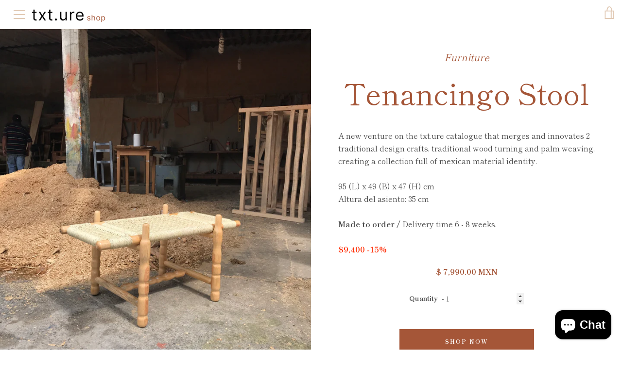

--- FILE ---
content_type: text/javascript
request_url: https://www.txt-ure.shop/cdn/shop/t/3/assets/custom.js?v=101612360477050417211674889327
body_size: -724
content:
//# sourceMappingURL=/cdn/shop/t/3/assets/custom.js.map?v=101612360477050417211674889327
